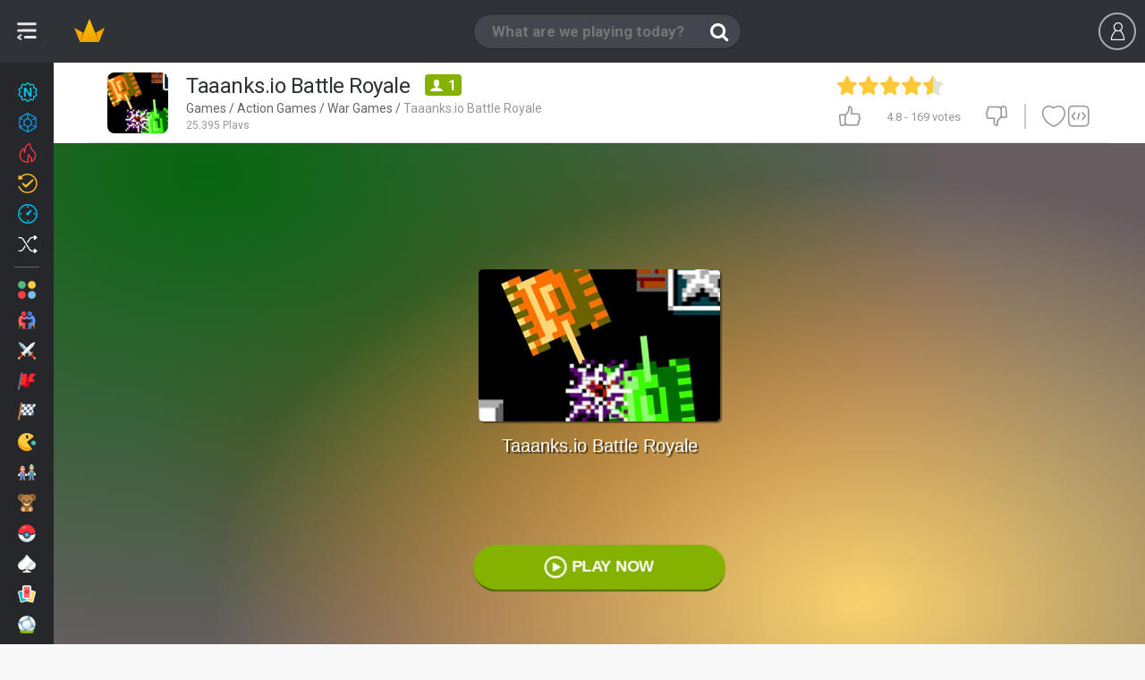

--- FILE ---
content_type: text/html; charset=utf-8
request_url: https://www.google.com/recaptcha/api2/aframe
body_size: 183
content:
<!DOCTYPE HTML><html><head><meta http-equiv="content-type" content="text/html; charset=UTF-8"></head><body><script nonce="WPqlue4znWo-XloyumxMQw">/** Anti-fraud and anti-abuse applications only. See google.com/recaptcha */ try{var clients={'sodar':'https://pagead2.googlesyndication.com/pagead/sodar?'};window.addEventListener("message",function(a){try{if(a.source===window.parent){var b=JSON.parse(a.data);var c=clients[b['id']];if(c){var d=document.createElement('img');d.src=c+b['params']+'&rc='+(localStorage.getItem("rc::a")?sessionStorage.getItem("rc::b"):"");window.document.body.appendChild(d);sessionStorage.setItem("rc::e",parseInt(sessionStorage.getItem("rc::e")||0)+1);localStorage.setItem("rc::h",'1769113659505');}}}catch(b){}});window.parent.postMessage("_grecaptcha_ready", "*");}catch(b){}</script></body></html>

--- FILE ---
content_type: image/svg+xml
request_url: https://s3.minijuegosgratis.com/media/icons/categories/svg/icon-cat-io.svg?v=_1765344294
body_size: 393
content:
<svg xmlns="http://www.w3.org/2000/svg" viewBox="0 0 100 100" enable-background="new 0 0 100 100"><circle cx="50" cy="50" r="50" fill="#3f273f"/><path d="m69.5 32.7l-10.3-3.7-14 2.1-20 20 .6-3.5-2.1-9.1-1.9-4.4 5.5-5.5-4.3-1.4-1.3-6.3-21.1 21.2c-2.4 15.3 2.2 31.5 14 43.3 9.8 9.7 22.6 14.6 35.4 14.6l30.3-30.3.9-14.4-5.2-15-6.5-7.6" fill="#321e33"/><path d="m40.5 65.6c3 4.8 7.2 8.2 12 10.2 2.8 1 6.7.1 7.8-4.5 1.2-5.1-3.7-7.5-3.7-7.5-2.3-1-4.3-2.8-5.8-5.1-4-6.4-2.3-14.9 3.9-19.1s14.5-2.3 18.5 4.1c4 6.4 2.3 14.9-3.9 19.1-.4.3-.8.5-1.2.7-1.2.7-5.7 2.4-3.8 8.1 1.9 5.4 6.8 4.3 7.2 4.2 1.5-.6 3-1.4 4.4-2.3 11.9-7.9 15.3-24.3 7.6-36.6-7.7-12.3-23.6-15.8-35.5-7.9s-15.3 24.3-7.5 36.6" fill="#52cbce"/><path d="m57.9 53c.9 2.3 3.4 3.4 5.5 2.5s3.3-3.5 2.4-5.7c-.9-2.3-3.4-3.4-5.5-2.5s-3.3 3.5-2.4 5.7" fill="#ffc648"/><path d="m67.8 56.8c.3.8 1.1 1.1 1.9.8.7-.3 1.1-1.2.8-1.9-.3-.8-1.1-1.1-1.9-.8-.8.3-1.1 1.2-.8 1.9" fill="#52cc6e"/><path d="m64 42.9c-.2-.6.1-1.3.6-1.5.6-.2 1.2.1 1.5.6s-.1 1.3-.6 1.5-1.3 0-1.5-.6" fill="#52cbce"/><path d="m51.4 56.1c-.4-1 .1-2.2 1.1-2.6 1-.4 2.1.1 2.5 1.1.4 1-.1 2.2-1.1 2.6-1 .5-2.1 0-2.5-1.1" fill="#ff5252"/><g fill="#fff"><path d="m56.3 70c-1.1-.4-1.8-1.7-1.4-2.9.4-1.2 1.6-1.8 2.8-1.4 1.1.4 1.8 1.7 1.4 2.9-.4 1.2-1.7 1.8-2.8 1.4"/><path d="m54.5 75.2c-1.1-.4-1.8-1.7-1.4-2.9.4-1.2 1.6-1.8 2.8-1.4 1.1.4 1.8 1.7 1.4 2.9-.4 1.2-1.6 1.8-2.8 1.4"/></g><g fill="#272e47"><path d="m57.2 69.3c-.7-.3-1.1-1-.8-1.8s1-1.1 1.7-.9c.7.3 1.1 1 .8 1.8-.3.8-1 1.1-1.7.9"/><path d="m55.4 74.7c-.7-.3-1.1-1-.8-1.8s1-1.1 1.7-.9c.7.3 1.1 1 .8 1.8-.3.7-1 1.1-1.7.9"/></g><path d="m24.4 75c-3.4 0-6.1-2.8-6.1-6.3v-29.1c0-3.5 2.7-6.3 6.1-6.3s6.1 2.8 6.1 6.3v29.1c.1 3.4-2.7 6.3-6.1 6.3" fill="#52cbce"/><g fill="#fff"><ellipse cx="21.8" cy="37.5" rx="2.2" ry="2.3"/><ellipse cx="27.1" cy="37.5" rx="2.2" ry="2.3"/></g><g fill="#272e47"><ellipse cx="21.7" cy="36.8" rx="1.4" ry="1.4"/><ellipse cx="27.2" cy="36.8" rx="1.4" ry="1.4"/></g><path d="m29 23c-.9-2.5-3.6-3.7-6-2.7s-3.6 3.7-2.7 6.2 3.6 3.7 6 2.7 3.6-3.8 2.7-6.2" fill="#ffc648"/></svg>

--- FILE ---
content_type: image/svg+xml
request_url: https://s3.minijuegosgratis.com/media/icons/categories/svg/icon-cat-action-shooting.svg?v=_1765344294
body_size: 204
content:
<svg xmlns="http://www.w3.org/2000/svg" viewBox="0 0 100 100" enable-background="new 0 0 100 100"><circle fill="#ed2121" cx="50.06" cy="50" r="50"/><path fill="#ba1a1a" d="m48.17 99.95l25.475-25.475-52.21-52.751-20.829 20.828c-.363 2.43-.555 4.916-.555 7.447 0 26.982 21.377 48.959 48.12 49.951"/><g fill="#b2662d"><path transform="matrix(.7071-.7071.7071.7071-22.898 55.26)" d="m43.19 33.877h24.13v42.783h-24.13z"/><path d="m23.92 19.245l-4.961 4.961c-2.316 5.972.91 15.333 8.395 22.818l16.14 16.14 19.385-19.384-16.15-16.14c-7.485-7.486-16.846-10.711-22.818-8.395"/></g><g fill="#d39439"><path transform="matrix(.7071-.7071.7071.7071-21.652 52.25)" d="m37.12 30.869h30.25v42.783h-30.25z"/><path transform="matrix(.7071-.7071.7071.7071-29.661 71.58)" d="m56.45 68.1h30.25v6.999h-30.25z"/></g><g fill="#f4b056"><path transform="matrix(.7071-.7071.7071.7071-24.314 73.8)" d="m69.36 62.75h15.13v6.999h-15.12z"/><path transform="matrix(-.7071.7071-.7071-.7071 131.54 39.766)" d="m49.973 25.856h15.13v42.539h-15.12z"/><path transform="matrix(.7071-.7071.7071.7071-33.23 70.11)" d="m65.967 71.66h4.093v6.999h-4.093z"/><path transform="matrix(-.7071.7071-.7071-.7071 122.52 61.55)" d="m46.621 34.88h3.781v42.539h-3.781z"/></g><g fill="#ffd67b"><path transform="matrix(.7071-.7071.7071.7071-23.875 73.98)" d="m74.01 62.31h6.707v6.999h-6.707z"/><path transform="matrix(-.7071.7071-.7071-.7071 131.71 39.36)" d="m54.63 25.689h6.145v42.539h-6.145z"/></g><path fill="#cc7940" d="m23.92 19.245l-2.481 2.481 14.04 14.04 9.645-9.645c-7.177-6.39-15.651-9.02-21.2-6.873"/><path fill="#e89054" d="m22.664 20.501l-.11.11c6.284 2.657 16.265 11.809 16.265 11.809l4.345-4.345c-11.925-9.358-19.2-7.936-20.5-7.574"/></svg>

--- FILE ---
content_type: image/svg+xml
request_url: https://s3.minijuegosgratis.com/media/icons/categories/svg/icon-cat-multiplayer.svg?v=_1765344294
body_size: 122
content:
<svg xmlns="http://www.w3.org/2000/svg" viewBox="0 0 100 100" enable-background="new 0 0 100 100" xmlns:xlink="http://www.w3.org/1999/xlink"><circle fill="#3f273f" cx="50" cy="50" r="50"/><path fill="#321e33" d="m74.63 42.551l4.717-4.718-5.527-5.528-11.946 11.943-2.45-1.54-2.629.036 4.658-4.658-5.521-5.523-10.783 10.782c0 0-2.263-.961-2.067-1.026l-3.581.193 4.587-4.585-5.484-5.483-8.672 7.791-3.776 3.776-4.202-1.598 4.364-4.364-5.524-5.524-20.68 20.68c.748 11.708 5.582 23.2 14.529 32.15 9.644 9.644 22.246 14.516 34.886 14.634l31.26-31.27-2.271-9.591 5.249-5.249-9.141-11.334"/><circle fill="#f5a988" cx="76.47" cy="35.19" r="3.914"/><path fill="#f7b062" d="m83.77 42.09c0-.856-.693-1.549-1.549-1.549h-11.676c-.855 0-1.549.692-1.549 1.549v11.799h2.979v14.84h8.817v-14.84h2.979v-11.799" id="0"/><path fill="#884228" d="m71.977 48.961h8.817v3.5h-8.817z"/><path fill="#724393" d="m68.998 45.46h2.979v3.5h-2.979z"/><circle fill="#f7b062" cx="76.47" cy="35.19" r="3.914"/><use xlink:href="#0"/><g fill="#7ba1c5"><circle cx="58.831" cy="35.19" r="3.914"/><path d="m66.13 42.09c0-.856-.693-1.549-1.548-1.549h-11.678c-.855 0-1.549.692-1.549 1.549v11.799h2.979v14.84h8.818v-14.84h2.978v-11.799"/></g><g fill="#62a480"><circle cx="41.29" cy="35.19" r="3.914"/><path d="m48.596 42.09c0-.856-.693-1.549-1.548-1.549h-11.677c-.856 0-1.549.692-1.549 1.549v11.799h2.979v14.84h8.817v-14.84h2.978v-11.799"/></g><g fill="#e63737"><circle cx="23.654" cy="35.19" r="3.914"/><path d="m30.956 42.09c0-.856-.692-1.549-1.548-1.549h-11.678c-.855 0-1.548.692-1.548 1.549v11.799h2.979v14.84h8.817v-14.84h2.978v-11.799"/></g></svg>

--- FILE ---
content_type: image/svg+xml
request_url: https://s3.minijuegosgratis.com/media/icons/categories/svg/icon-cat-action-war.svg?v=_1765344294
body_size: 260
content:
<svg xmlns="http://www.w3.org/2000/svg" viewBox="0 0 100 100" enable-background="new 0 0 100 100"><circle fill="#ed2121" cx="50" cy="50" r="50"/><path opacity=".7" fill="#ba1a1a" d="m28.945 30.11l-28.334 28.334c3.944 23.18 23.841 40.921 48.01 41.526l36.32-36.32-55.987-33.543"/><path fill="#8e8b59" d="m19.597 60.01l2.754-19.268c0 0 2.268-12.795 18.15-16.11 0 0 34.996-10.09 38.4 16.558l1.944 21.07c0 0-13.771 12.04-36.13 0l-4.537-1.806-20.575-.451"/><path opacity=".6" fill="#706b40" d="m80.84 62.22l-1.94-21.03c-2.292-17.95-18.914-19.226-29.524-18.15 11.363 2.688 11.702 14.35 11.702 14.35s1.944 28.839 1.621 29.973l18.14-5.147"/><path fill="#a5a472" d="m65.33 69.76c-11.64.001-20.646-5.757-23.22-7.757h-24.11v-5h25.814l.678.569c.73.609 18.2 14.835 37.766 1.937l2.675 4.093c-6.887 4.54-13.6 6.158-19.608 6.158"/><path fill="#f2eedd" d="m72.32 51.03c-.162-3.376-3.692-4.669-5.804-6.752-1.529-1.507-2.859-3.3-3.751-5.26-.067-.147.085-.295.028-.447 0 0 .211.008.211.021 0-.01 0-.016 0-.016 0 .152-.345.299-.412.447-.892 1.96-2.333 3.753-3.861 5.26-2.112 2.083-5.698 3.376-5.859 6.752-.087 1.811.792 3.599 2.415 4.457.949.501 2.029.64 3.088.539.674-.064 1.421-.225 2.062-.443.071-.024.567-.085.567-.166v4.577h4v-4.601c0 .091.089.159.165.185.641.218 1.118.378 1.792.443 1.059.101 2.06-.037 3.01-.539 1.623-.857 2.437-2.646 2.35-4.457"/></svg>

--- FILE ---
content_type: application/javascript; charset=utf-8
request_url: https://fundingchoicesmessages.google.com/f/AGSKWxWeYKDS7T39ZZSmpduBDBG71-osTM2CKFGl4JXUy4AS0dYVtYdt89-0IV5R1notyT0pVxMvqXgRwhTDMenf7bZXMxxT_VwtIqq4WJyD7q9Amn6oOo_qHqmjcO1ZdYjWEqV7RUkLMw7eMawlPVmHtzDjg5GaaHeVhakJDLACoviF6YLfj_drLhFrwa6D/_/o2ad./adrobot./adpopup._headerad./ads2_
body_size: -1288
content:
window['49197fab-0fe3-45eb-a1e1-9e9c612360f0'] = true;

--- FILE ---
content_type: image/svg+xml
request_url: https://s3.minijuegosgratis.com/media/icons/categories/svg/icon-cat-action-tanks.svg?v=_1765344294
body_size: 683
content:
<svg xmlns="http://www.w3.org/2000/svg" viewBox="0 0 100 100" enable-background="new 0 0 100 100"><circle fill="#ed2121" cx="50.06" cy="50" r="50"/><path fill="#ba1a1a" d="m79.15 47.892l-4.147-1.892h-4.417l-2.332-2.573-7.52-.941 3.999-4.129-28.56-11.695-2.947 2.947-4.487-.922-2.441 2.441-2.503-.073-5.825-1.498-17.844 17.844c-.044.861-.067 1.728-.067 2.6 0 27.614 22.385 49.999 50 49.999.392 0 .779-.021 1.168-.03l30.496-30.494-1.893-1.88 4.328-4.328-6.696-.875 5.716-5.716-4.597 2.545 6.069-6.069-5.5-5.261"/><g fill="#332b2a"><path d="m37.571 36.849h26.335v6.351h-26.335z"/><path d="m24.662 47.892h55.59v16.472h-55.59z"/></g><path fill="#9e9380" d="m71.38 71.899c5.574 0 10.11-4.535 10.11-10.11 0-5.574-4.535-10.11-10.11-10.11h-37.482c-5.574 0-10.11 4.535-10.11 10.11 0 5.574 4.535 10.11 10.11 10.11h37.482"/><path fill="#332b2a" d="m25.04 61.79c0 4.896 3.968 8.865 8.865 8.865h37.481c4.896 0 8.865-3.969 8.865-8.865 0-4.896-3.969-8.865-8.865-8.865h-37.482c-4.896 0-8.864 3.969-8.864 8.865"/><circle fill="#7c7971" cx="71.32" cy="61.79" r="7.701"/><circle fill="#9e9380" cx="71.32" cy="61.79" r="4.793"/><circle fill="#3f3d38" cx="71.32" cy="61.79" r="3.03"/><circle fill="#7c7971" cx="33.969" cy="61.79" r="7.701"/><circle fill="#9e9380" cx="33.969" cy="61.79" r="4.793"/><circle fill="#3f3d38" cx="33.969" cy="61.79" r="3.03"/><circle fill="#7c7971" cx="57.32" cy="61.79" r="4.067"/><circle fill="#3f3d38" cx="57.32" cy="61.79" r="2.573"/><circle fill="#7c7971" cx="47.983" cy="61.79" r="4.067"/><circle fill="#3f3d38" cx="47.983" cy="61.79" r="2.574"/><g fill="#9e9380"><path d="m81.2 60.31h2.955v2.955h-2.955z"/><path d="m21.13 60.31h2.955v2.955h-2.955z"/><path d="m69.819 49.02h2.954v2.955h-2.954z"/><path d="m63.59 49.02h2.955v2.955h-2.955z"/><path d="m57.37 49.02h2.955v2.955h-2.955z"/><path d="m51.15 49.02h2.955v2.955h-2.955z"/><path d="m44.92 49.02h2.955v2.955h-2.955z"/><path d="m38.695 49.02h2.954v2.955h-2.954z"/><path d="m32.47 49.02h2.955v2.955h-2.955z"/><path transform="matrix(-.8646-.5025.5025-.8646 117.41 135.6)" d="m75.5 50.5h2.955v2.955h-2.955z"/><path transform="matrix(-.4922-.8705.8705-.4922 72.25 154.39)" d="m79.68 54.64h2.955v2.955h-2.955z"/><path transform="matrix(.8645-.5026.5026.8645-22.298 21.239)" d="m26.766 50.5h2.955v2.955h-2.955z"/><path transform="matrix(.4921-.8705.8705.4921-36.633 49.44)" d="m22.583 54.641h2.955v2.955h-2.955z"/><path d="m69.819 71.61h2.954v2.955h-2.954z"/><path d="m63.59 71.61h2.955v2.955h-2.955z"/><path d="m57.37 71.61h2.955v2.955h-2.955z"/><path d="m51.15 71.61h2.955v2.955h-2.955z"/><path d="m44.92 71.61h2.955v2.955h-2.955z"/><path d="m38.695 71.61h2.954v2.955h-2.954z"/><path d="m32.47 71.61h2.955v2.955h-2.955z"/><path transform="matrix(-.8645.5026-.5026-.8645 179.51 94.82)" d="m75.5 70.13h2.955v2.955h-2.955z"/><path transform="matrix(-.4921.8706-.8706-.4921 179.83 30)" d="m79.68 65.984h2.956v2.956h-2.956z"/><path transform="matrix(.8645.5027-.5027.8645 39.824-4.493)" d="m26.766 70.13h2.955v2.955h-2.955z"/><path transform="matrix(.4921.8706-.8706.4921 70.951 13.321)" d="m22.582 65.984h2.956v2.955h-2.956z"/></g><path fill="#706b40" d="m75.27 46.673l-4.469-6.946h-38.02v6.946"/><path fill="#59542f" d="m17.968 29.564h21.536v2.973h-21.536z"/><path fill="#706b40" d="m28.736 28.691h10.768v4.727h-10.768z"/><g fill="#918e5d"><path d="m27.09 45.87l.02.039v-.039h51.09l6.45 4.63v2.65l-7.37-5.258h-49.28l-7.36 5.258v-2.65z"/><path d="m64.865 38.482h-28.694v-11.82l20.84-3.577c0 0 7.854-1.555 7.854 5.521v9.876"/></g><circle fill="#706b40" cx="53.987" cy="31.05" r="4.388"/></svg>

--- FILE ---
content_type: image/svg+xml
request_url: https://s3.minijuegosgratis.com/media/icons/categories/svg/navbar/icon-cat-collections-animeandmanga-pokemon.svg?v=_1765344294
body_size: 362
content:
<?xml version="1.0" encoding="utf-8"?>
<!-- Generator: Adobe Illustrator 27.4.0, SVG Export Plug-In . SVG Version: 6.00 Build 0)  -->
<svg version="1.1" id="Layer_1" xmlns="http://www.w3.org/2000/svg" xmlns:xlink="http://www.w3.org/1999/xlink" x="0px" y="0px"
	 viewBox="0 0 100 100" style="enable-background:new 0 0 100 100;" xml:space="preserve">
<style type="text/css">
	.st0{fill:#FF3038;}
	.st1{fill:#FFFFFF;}
	.st2{fill:#404262;}
	.st3{fill:#676C97;}
	.st4{fill:#5FCED1;}
	.st5{fill:#D6E1E9;}
	.st6{fill:#FF6D73;}
</style>
<g>
	<g>
		<path class="st0" d="M24.62,56.44l37.67,1.66l28.73-6.44l6.55-7.95v0C94.49,20.17,74.38,2,50,2S5.51,20.17,2.42,43.71l6.31,7.43
			L24.62,56.44z"/>
		<path class="st1" d="M97.95,52.09l-2.77-0.12l-7.02,3.03l-12.13,3.09l-22.35,3.77l-23.94-2.39l-17.4-3.04l-2.14-1.96l-8.14-2.38
			C3.15,77.63,24.19,98,50,98C75.81,98,96.85,77.63,97.95,52.09L97.95,52.09z"/>
		<path class="st2" d="M2.42,43.71C2.15,45.77,2,47.87,2,50c0,0.7,0.02,1.4,0.05,2.09C12.04,59.33,29.77,64.14,50,64.14
			s37.96-4.82,47.95-12.05C97.98,51.4,98,50.7,98,50c0-2.13-0.15-4.23-0.42-6.29C87.53,50.8,69.99,55.5,50,55.5
			S12.47,50.8,2.42,43.71z"/>
		<g>
			<circle class="st2" cx="50" cy="59.16" r="21.06"/>
			<circle class="st3" cx="50" cy="59.16" r="13.74"/>
			<circle class="st4" cx="50" cy="59.16" r="8.54"/>
		</g>
		<path class="st5" d="M6.19,69.6C13.68,86.33,30.47,98,50,98c19.13,0,35.64-11.2,43.35-27.4C55.71,92.57,22.6,79.41,6.19,69.6z"/>
	</g>
	
		<ellipse transform="matrix(0.9339 -0.3576 0.3576 0.9339 -4.2222 13.5051)" class="st6" cx="34.4" cy="18.17" rx="10.39" ry="6.72"/>
</g>
</svg>
